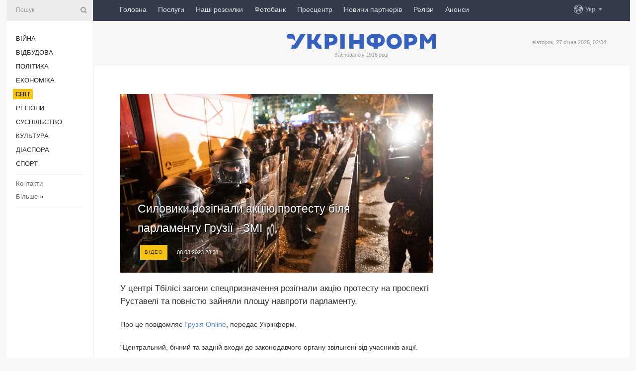

--- FILE ---
content_type: text/html; charset=UTF-8
request_url: https://www.ukrinform.ua/rubric-world/3679965-siloviki-rozignali-akciu-protestu-bila-parlamentu-gruzii-zmi.html
body_size: 45812
content:
<!DOCTYPE html>
<html lang="uk">
<head>
    <title>Силовики розігнали акцію протесту біля парламенту Грузії - ЗМІ</title>
    <meta name="viewport" content="width=device-width, initial-scale=1"/>
    <meta name="description" content="У центрі Тбілісі загони спецпризначення розігнали акцію протесту на проспекті Руставелі та повністю зайняли площу навпроти парламенту. — Укрінформ."/>
    <meta name="theme-color" content="#353b4b">
    <meta name="csrf-token" content="Qn1cDBnufaK0owVKPuXXcwp0bCDTLMNKiHU2bLHQ">

        
    <meta property="og:title" content="Силовики розігнали акцію протесту біля парламенту Грузії - ЗМІ"/>
    <meta property="og:url" content="https://www.ukrinform.ua/rubric-world/3679965-siloviki-rozignali-akciu-protestu-bila-parlamentu-gruzii-zmi.html"/>
    <meta property="og:type" content="article"/>
    <meta property="og:description" content="У центрі Тбілісі загони спецпризначення розігнали акцію протесту на проспекті Руставелі та повністю зайняли площу навпроти парламенту. — Укрінформ."/>
    <meta property="og:image" content="https://static.ukrinform.com/photos/2020_11/thumb_files/630_360_1605094469-410.jpg"/>
    <meta property="og:image:width" content="630"/>
    <meta property="og:image:height" content="360"/>
    <meta property="fb:pages" content="У центрі Тбілісі загони спецпризначення розігнали акцію протесту на проспекті Руставелі та повністю зайняли площу навпроти парламенту. — Укрінформ."/>
    <meta name="twitter:card" content="summary_large_image"/>
    <meta name="twitter:site" content="@ukrinform"/>
    <meta name="twitter:title" content="Силовики розігнали акцію протесту біля парламенту Грузії - ЗМІ"/>
    <meta name="twitter:description" content="У центрі Тбілісі загони спецпризначення розігнали акцію протесту на проспекті Руставелі та повністю зайняли площу навпроти парламенту. — Укрінформ.">
    <meta name="twitter:creator" content="@ukrinform"/>
    <meta name="twitter:image:src" content="https://static.ukrinform.com/photos/2020_11/thumb_files/630_360_1605094469-410.jpg"/>
    <meta name="twitter:domain" content="https://www.ukrinform.ua"/>
    <meta name="google-site-verification" content="FGbmYpgpRTh8QKBezl6X3OkUgKMHS8L_03VLM4ojn00"/>
    <meta name="yandex-verification" content="9e3226241b67dee1"/>

    <link type="text/css" rel="stylesheet" href="https://www.ukrinform.ua/css/index.css?v.0.4"/>

        <link rel="amphtml" href="https://www.ukrinform.ua/amp/rubric-world/3679965-siloviki-rozignali-akciu-protestu-bila-parlamentu-gruzii-zmi.html">
        
        <link rel="alternate" type="application/rss+xml" title="Укрінформ - актуальні новини України та світу RSS" href="https://www.ukrinform.ua/rss/block-lastnews"/>
            <link rel="canonical" href="https://www.ukrinform.ua/rubric-world/3679965-siloviki-rozignali-akciu-protestu-bila-parlamentu-gruzii-zmi.html">
        <link rel="shortcut icon" href="https://www.ukrinform.ua/img/favicon.ico"/>

    <link rel='dns-prefetch' href='//www.google.com'/>
    <link rel='dns-prefetch' href='//www.google-analytics.com'/>
    <link rel='dns-prefetch' href='//pagead2.googlesyndication.com'/>
    <link rel="apple-touch-icon" href="https://www.ukrinform.ua/img/touch-icon-iphone.png">
    <link rel="apple-touch-icon" sizes="76x76" href="https://www.ukrinform.ua/img/touch-icon-ipad.png">
    <link rel="apple-touch-icon" sizes="120x120" href="https://www.ukrinform.ua/img/touch-icon-iphone-retina.png">
    <link rel="apple-touch-icon" sizes="152x152" href="https://www.ukrinform.ua/img/touch-icon-ipad-retina.png">

        <link rel="alternate" href="https://www.ukrinform.ua" hreflang="uk" />
        <link rel="alternate" href="https://www.ukrinform.ru" hreflang="ru" />
        <link rel="alternate" href="https://www.ukrinform.net" hreflang="en" />
        <link rel="alternate" href="https://www.ukrinform.es" hreflang="es" />
        <link rel="alternate" href="https://www.ukrinform.de" hreflang="de" />
        <link rel="alternate" href="https://www.ukrinform.org" hreflang="ch" />
        <link rel="alternate" href="https://www.ukrinform.fr" hreflang="fr" />
        <link rel="alternate" href="https://www.ukrinform.jp" hreflang="ja" />
        <link rel="alternate" href="https://www.ukrinform.pl" hreflang="pl" />
    
                                <script type="application/ld+json">
{
    "@context": "http://schema.org",
    "@type": "NewsArticle",
    "mainEntityOfPage": {
        "@type": "WebPage",
        "@id": "https://www.ukrinform.ua/rubric-world/3679965-siloviki-rozignali-akciu-protestu-bila-parlamentu-gruzii-zmi.html"
    },
    "headline": "Силовики розігнали акцію протесту біля парламенту Грузії - ЗМІ",
    "image": [
        "https://static.ukrinform.com/photos/2020_11/thumb_files/630_360_1605094469-410.jpg"
    ],
    "datePublished": "2023-03-08T23:31:00+02:00",
    "dateModified": "2023-03-08T23:31:00+02:00",
    "author": {
        "@type": "Person",
        "name": "Ukrinform"
    },
    "publisher": {
        "@type": "Organization",
        "name": "Укрінформ",
        "sameAs": [
             "https://www.facebook.com/Ukrinform?fref=ts",
            "https://twitter.com/UKRINFORM",
            "https://www.instagram.com/ukrinform/",
            "https://www.youtube.com/user/UkrinformTV",
            "https://telegram.me/ukrinform_news",
            "https://www.pinterest.com/ukrinform/",
            "https://www.tiktok.com/@ukrinform.official|"
        ],
        "logo": {
            "@type": "ImageObject",
            "url": "https://www.ukrinform.ua/img/logo_ukr.svg"
        }
    },
    "description": "У центрі Тбілісі загони спецпризначення розігнали акцію протесту на проспекті Руставелі та повністю зайняли площу навпроти парламенту. — Укрінформ."
}


</script>


<script type="application/ld+json">
{
    "@context": "http://schema.org",
    "@type": "BreadcrumbList",
    "itemListElement": [
        {
            "@type": "ListItem",
            "position": 1,
            "item": {
                "@id": "https:",
                "name": "Укрінформ"
            }
        },
        {
            "@type": "ListItem",
            "position": 2,
            "item": {
                "@id": "https://www.ukrinform.ua/rubric-world",
                "name": "Світ"
            }
        },
        {
            "@type": "ListItem",
            "position": 3,
            "item": {
                "@id": "https://www.ukrinform.ua/rubric-world/3679965-siloviki-rozignali-akciu-protestu-bila-parlamentu-gruzii-zmi.html",
                "name": "Силовики розігнали акцію протесту біля парламенту Грузії - ЗМІ"
            }
        }
    ]
}


</script>
            <script type="application/ld+json">
{
    "@context": "https://schema.org",
    "@type": "WebPage",
    "mainEntityOfPage": {
        "@type": "WebPage",
        "@id": "https://www.ukrinform.ua/rubric-world/3679965-siloviki-rozignali-akciu-protestu-bila-parlamentu-gruzii-zmi.html"
    },
    "headline": "Силовики розігнали акцію протесту біля парламенту Грузії - ЗМІ",
    "datePublished": "1678311060",
    "dateModified": "1678311060",
    "description": "У центрі Тбілісі загони спецпризначення розігнали акцію протесту на проспекті Руставелі та повністю зайняли площу навпроти парламенту. — Укрінформ.",
    "author": {
        "@type": "Person",
        "name": "Ukrinform"
    },
    "publisher": {
        "@type": "Organization",
        "name": "Ukrinform",
        "logo": {
            "@type": "ImageObject",
            "url": "https://www.ukrinform.ua/img/logo_ukr.svg",
            "width": 95,
            "height": 60
        }
    },
    "image": {
        "@type": "ImageObject",
        "url": "https://static.ukrinform.com/photos/2020_11/thumb_files/630_360_1605094469-410.jpg",
        "height": 630,
        "width": 360
    },
    "breadcrumb": {
        "@type": "BreadcrumbList",
        "itemListElement": [
            {
                "@type": "ListItem",
                "position": 1,
                "item": {
                    "@id": "/",
                    "name": "Укрінформ"
                }
            },
            {
                "@type": "ListItem",
                "position": 2,
                "item": {
                    "@id": "https://www.ukrinform.ua/rubric-world",
                    "name": "Світ"
                }
            },
            {
                "@type": "ListItem",
                "position": 3,
                "item": {
                    "@id": "https://www.ukrinform.ua/rubric-world/3679965-siloviki-rozignali-akciu-protestu-bila-parlamentu-gruzii-zmi.html https://www.ukrinform.ua/rubric-world/3679965-siloviki-rozignali-akciu-protestu-bila-parlamentu-gruzii-zmi.html",
                    "name": "Силовики розігнали акцію протесту біля парламенту Грузії - ЗМІ"
                }
            }
        ]
    }
}




</script>
                
    <!-- Google tag (gtag.js) -->
    <script async src="https://www.googletagmanager.com/gtag/js?id=G-514KHEWV54"></script>
    <script>
        window.dataLayer = window.dataLayer || [];
        function gtag(){dataLayer.push(arguments);}
        gtag('js', new Date());
        gtag('config', 'G-514KHEWV54');
    </script>


    
    <style>
        body {
            font-family: Arial, 'Helvetica Neue', Helvetica, sans-serif;
            color: #222222;
        }
        a { text-decoration: none; color: #000; }
    </style>

            <div data-name="common_int">
<!-- ManyChat -->
<script src="//widget.manychat.com/130251917016795.js" async="async">
</script>
<!-- ManyChat --></div>
    </head>

<body class="innerPage newsPage">

<div id="wrapper">
    <div class="greyLine">
        <div></div>
    </div>
    <div id="leftMenu" class="siteMenu">

    <form action="/redirect" method="post" target="_blank">
        <div>
            <input type="hidden" name="type" value="search">
            <input type="hidden" name="_token" value="Qn1cDBnufaK0owVKPuXXcwp0bCDTLMNKiHU2bLHQ">
            <input type="text" name="params[query]" placeholder="Пошук" value="" />
            <a href="#"><i class="demo-icon icon-search"></i></a>
        </div>
    </form>

    <nav class="leftMenuBody">
        <ul class="leftMenu">
                            <li><a href="/rubric-ato">Війна</a></li>
                            <li><a href="/rubric-vidbudova">Відбудова</a></li>
                            <li><a href="/rubric-polytics">Політика</a></li>
                            <li><a href="/rubric-economy">Економіка</a></li>
                            <li><a href="/rubric-world"><span>Світ</span></a></li>
                            <li><a href="/rubric-regions">Регіони</a></li>
                            <li><a href="/rubric-society">Суcпільcтво</a></li>
                            <li><a href="/rubric-culture">Культура</a></li>
                            <li><a href="/rubric-diaspora">Діаcпора</a></li>
                            <li><a href="/rubric-sports">Спорт</a></li>
                    </ul>

        <!-- Submenu begin -->
        <div class="submenu">
            <ul class="greyMenu">
                                <li><a href="/block-podcasts">Подкасти</a></li>
                                <li><a href="/block-publications">Публікації</a></li>
                                <li><a href="/block-interview">Інтерв&#039;ю</a></li>
                                <li><a href="/block-photo">Фото</a></li>
                                <li><a href="/block-video">Відео</a></li>
                                <li><a href="/block-blogs">Блоги</a></li>
                                <li><a href="/block-infographics">Інфографіка</a></li>
                                <li><a href="/block-longreads">Лонгріди</a></li>
                                <li><a href="/block-partner">Новини партнерів</a></li>
                                <li><a href="/block-conferences">Конференції</a></li>
                                <li><a href="/block-docs">Офіційні документи</a></li>
                                <li><a href="/block-releases">Релізи</a></li>
                            </ul>
        </div>
        <!-- Submenu end -->

        <ul class="greyMenu">
            <li><a href="/info/contacts.html">Контакти</a></li>
            <li><a class="moreLink" href="#">Більше</a> &raquo;</li>
        </ul>

        <div class="social-media">
                                            <a href="https://www.instagram.com/ukrinform/" target="_blank" title="Instagram Ukrinform"><i class="fa demo-icon faa-tada animated-hover faa-fast instagram"></i></a>
                                                            <a href="https://www.facebook.com/Ukrinform?fref=ts" target="_blank" title="Facebook Ukrinform"><i class="fa demo-icon faa-tada animated-hover faa-fast facebook"></i></a>
                                                            <a href="https://twitter.com/UKRINFORM" target="_blank" title="Ukrinform Twitter X"><i class="fa demo-icon faa-tada animated-hover faa-fast x-twitter"></i></a>
                                                            <a href="https://telegram.me/ukrinform_news" target="_blank" title="Telegram Ukrinform News"><i class="fa demo-icon faa-tada animated-hover faa-fast telegram"></i></a>
                                                            <a href="https://www.tiktok.com/@ukrinform.official" target="_blank" title="Tiktok Ukrinform"><i class="fa demo-icon faa-tada animated-hover faa-fast tiktok"></i></a>
                                    </div>

    </nav>

</div>

    <div id="container">
        <div id="header">
    <div class="topLine">
        <nav class="topLineBody">
            <a class="mobileButton" href="#"><span></span></a>

            <ul class="language">
                <li>
                    <div>
                        <a href="#">Укр</a>
                    </div>
                    <ul>                             
                            <li>
                                <a href="https://www.ukrinform.ua">Укр</a>
                            </li>
                                                                                                                                     
                            <li>
                                <a href="https://www.ukrinform.net">Eng</a>
                            </li>
                                                                                 
                            <li>
                                <a href="https://www.ukrinform.es">Esp</a>
                            </li>
                                                                                 
                            <li>
                                <a href="https://www.ukrinform.de">Deu</a>
                            </li>
                                                                                                                                     
                            <li>
                                <a href="https://www.ukrinform.fr">Fra</a>
                            </li>
                                                                                 
                            <li>
                                <a href="https://www.ukrinform.jp">日本語</a>
                            </li>
                                                                                 
                            <li>
                                <a href="https://www.ukrinform.pl">Pol</a>
                            </li>
                                                                        </ul>
                </li>
            </ul>

            <ul class="mainMenu">
                                    <li >
                                                <a href="https://www.ukrinform.ua"  data-id="">Головна</a>
                    </li>
                                    <li >
                                                <a href="https://www.ukrinform.ua/info/subscribe.html"  target="_blank"
                            data-id="peredplata">Послуги</a>
                    </li>
                                    <li >
                                                <a href="https://www.ukrinform.ua/info/newsletters.html"  data-id="newsletters">Наші розсилки</a>
                    </li>
                                    <li >
                                                <a href="https://photonew.ukrinform.com"  target="_blank"
                            data-id="fotobank">Фотобанк</a>
                    </li>
                                    <li >
                                                <a href="/block-conferences"  target="_blank"
                            data-id="prescentr">Пресцентр</a>
                    </li>
                                    <li >
                                                <a href="https://www.ukrinform.ua/block-partner"  data-id="partner">Новини партнерів</a>
                    </li>
                                    <li >
                                                <a href="https://www.ukrinform.ua/block-releases"  data-id="releases">Релізи</a>
                    </li>
                                    <li >
                                                <a href="https://eventsnew.ukrinform.com/"  target="_blank"
                            data-id="events">Анонси</a>
                    </li>
                            </ul>
        </nav>

        <nav id="mobileMenu" class="siteMenu">

            <form action="//www.ukrinform.ua/redirect" method="post">
                <!-- js loads content here -->
            </form>

            <div class="leftMenuBody">

                <ul class="leftMenu">
                    <!-- js loads content here -->
                </ul>

                <ul class="greyMenu">
                    <!-- js loads content here -->
                </ul>

                <div class="social">
                    <!-- js loads content here -->
                </div>
            </div>
        </nav>
    </div>

    <div class="logo">

        <a href="/" rel="nofollow">
            <img style="width:300px;" src="/img/logo_ukr.svg" alt=""/>
        </a>

        <span class="slogan">Засновано у 1918 році</span>
        <p>вівторок, 27 січня 2026, 02:34</p>

        <div class="mainTopMobileBanner mobileBanner" style="display:none;">
            <div data-name="main_top_mobile">
</div>
        </div>
    </div>
</div>

        <div id="content">

            <div class="banner970">
                <div data-name="int_0_970">
</div>
            </div>

            <div class="newsHolderContainer" data-id="0">

                <div class="innerBlock">

                    <aside class="right">
                        <div class="socialBlockSlide" id="socialBlockSlideId_0">
                            <div data-name="int_scroll"><iframe src="//banner.ukrinform.com/ua/int_scroll" style="width:300px; height:600px;" scrolling="no" marginwidth="0" marginheight="0" vspace="0" hspace="0"></iframe></div>
                        </div>
                    </aside>

                    <article class="news">
                        <figure>
        <img class="newsImage" src="https://static.ukrinform.com/photos/2020_11/thumb_files/630_360_1605094469-410.jpg" title="Силовики розігнали акцію протесту біля парламенту Грузії - ЗМІ"
             alt="Силовики розігнали акцію протесту біля парламенту Грузії - ЗМІ"/>
    </figure>
    <span class="newsGradient"></span>

    <div class="newsPicture">

<header>
    <h1  class="newsTitle">Силовики розігнали акцію протесту біля парламенту Грузії - ЗМІ</h1>

    <div class="newsMetaBlock">
                    <div class="newsPrefix">Відео</div>        
        <div class="newsDate">
            <time datetime="2023-03-08T23:31:00+02:00">08.03.2023 23:31</time>
        </div>

        <div class="newsViews">
                    </div>
        <div class="newsPublisher"><span>Укрінформ</span></div>
    </div>

</header>

</div>
<div class="newsText">
    <div class="newsHeading">У центрі Тбілісі загони спецпризначення розігнали акцію протесту на проспекті Руставелі та повністю зайняли площу навпроти парламенту.</div>

    <div>
         
        <p>Про це повідомляє <a href="https://www.apsny.ge/2023/mil/1678323241.php" rel="nofollow" target="_blank">Грузія Online</a>, передає Укрінформ.</p>

<p>&ldquo;Центральний, бічний та задній входи до законодавчого органу звільнені від учасників акції. Попри це ЗМІ повідомляють, що почалися масові затримання&rdquo;, - йдеться у повідомленні.</p>

<p>Зазначається, що силовики переслідують демонстрантів, стріляють газом у людей, які розходяться газом, деяких затримують.</p>

<div id="media_1678317350406_box"><iframe allow="accelerometer; autoplay; clipboard-write; encrypted-media; gyroscope; picture-in-picture; web-share" allowfullscreen="" frameborder="0" height="315" src="https://www.youtube.com/embed/x54D-NPwLCU" title="YouTube video player" width="560"></iframe></div>

<div><em>Відео:&nbsp;<a href="https://mtavari.tv/en/live" rel="nofollow" target="_blank">Mtavari Channel</a></em></div>

<p>Водночас, за інформацією <a href="https://www.interpressnews.ge/ru/article/150515-uchastniki-aktsii-perevernuli-mashinu-patrulnoi-politsii" rel="nofollow" target="_blank">InterPressNews</a>, поблизу парламенту Грузії мітингувальники перевернули машину патрульної поліції.</p>

<p>Як повідомлялося,&nbsp;<a href="http://www.ukrinform.ua/rubric-world/3679130-parlamentskij-komitet-gruzii-pidtrimav-zakonoproekt-pro-inoagentiv.html" target="_blank">7 березня парламент Грузії у першому читанні схвалив законопроєкт &laquo;Про прозорість іноземного впливу&raquo;</a>, який також називають законопроєктом про &laquo;іноагентів&raquo; &mdash; на кшталт російського.</p>

<section class="read"><b>Читайте також: </b><a href="/rubric-world/3679944-protesti-u-gruzii-proti-demonstrantiv-zastosuvali-vodometi.html" target="_blank">Протести у <b>Грузі</b>ї: проти демонстрантів застосували водомети</a></section>

<p>Десятки тисяч людей прийшли під будівлю грузинського&nbsp;<a href="http://www.ukrinform.ua/tag-parlament" target="_blank">парламенту</a>, щоб висловити протест. Вони намагалися оточити будівлю парламенту. Поліція розігнала протестувальників водометами та сльозогінним газом.&nbsp;Під час акції протесту в Тбілісі правоохоронці затримали 66 осіб.</p>

<section>Протестувальників підтримала президент Грузії Саломе Зурабішвілі, яка закликала керівну партію &quot;Грузинська мрія&quot; відмовитися від ухвалення законопроєкту.</section>

        
        <div class="afterNewItemMobileBanner mobileBanner" style="display:none;">
            <div data-name="after_news_item_mobile">
</div>
        </div>
            </div>
</div>


<aside class="tags">
        <div>
            
                                                <a class="tag" href="/tag-gruzia">Грузія</a>
                                    <a class="tag" href="/tag-policia">Поліція</a>
                                    <a class="tag" href="/tag-protest">Протест</a>
                                    </div>
    </aside>
<aside class="share">
    <ul>
        <li><a target="_blank" href="https://www.facebook.com/sharer/sharer.php?u=https://www.ukrinform.ua//rubric-world/3679965-siloviki-rozignali-akciu-protestu-bila-parlamentu-gruzii-zmi.html&amp;src=sdkpreparse"><i class="fa demo-icon icon-facebook-1 faa-tada animated-hover faa-fast"></i><span class="fb-count"></span></a></li>
        <li><a href="http://twitter.com/share?url=https://www.ukrinform.ua/rubric-world/3679965-siloviki-rozignali-akciu-protestu-bila-parlamentu-gruzii-zmi.html&text=Силовики розігнали акцію протесту біля парламенту Грузії - ЗМІ" target="_blank"><i class="fa demo-icon icon-twitter faa-tada animated-hover faa-fast"></i></a></li>
        <li><a href="https://telegram.me/share/url?url=https://www.ukrinform.ua//rubric-world/3679965-siloviki-rozignali-akciu-protestu-bila-parlamentu-gruzii-zmi.html&text=Силовики розігнали акцію протесту біля парламенту Грузії - ЗМІ" target="_blank"><i class="fa demo-icon icon-telegram faa-tada animated-hover faa-fast"></i></a></li>
    </ul>
</aside>
<img src="/counter/news/3679965?rnd=368548970" class="pixel"/>

                        <div data-name="int_hidden">
<style>
#special img {
    width: 100% !important;
    max-width: 630px !important;
    height: auto !important;
    display: block;
    margin: 0 auto; /* щоб центрувалось */
}
</style>

<p id="special" style="text-align:center;">

<!-- Revive Adserver Asynchronous JS Tag - Generated with Revive Adserver v6.0.4 -->
<ins data-revive-zoneid="4" data-revive-id="830ebfa7a234590f1bd29c38321571d3"></ins>
<script async src="//adv.ukrinform.com/ukrinform/www/delivery/asyncjs.php"></script>

</p>

<!-- SendPulse Subscription Form -->
<script src="//web.webformscr.com/apps/fc3/build/loader.js" async sp-form-id="abd274a45e7f5fb410ee329604108e3304a11b928e16efe290fdfe49dc48dcad"></script>
<!-- /SendPulse Subscription Form -->

<p style="font-weight: bold; font-size: 16px;">
Приєднуйтесь до наших каналів <a href="https://t.me/ukrinform_news" target="_blank" style="color:red;">Telegram</a>, <a href="https://www.instagram.com/ukrinform/" target="_blank" style="color:red;">Instagram</a> та <a href="https://www.youtube.com/c/UkrinformTV" target="_blank" style="color:red;">YouTube</a>.</p></div>
                    </article>

                </div>

                <side class="publishing"
                      id="socialBlockSlideStop_extra"
                      data-nextlink="/rubric-world/3679965-siloviki-rozignali-akciu-protestu-bila-parlamentu-gruzii-zmi.html"
                      data-nextheader="Силовики розігнали акцію протесту біля парламенту Грузії - ЗМІ">
                    <div>
    <h2>Актуально</h2>
    <div class="photoreports">
                    <div>
                <a href="/rubric-world/4084622-v-ispanii-znizeno-svidkist-na-popularnomu-zaliznicnomu-marsruti.html">
                        <span class="photoreportsImage">
                            <img src="https://static.ukrinform.com/photos/2025_06/thumb_files/300_200_1751184213-517.jpg"
                                 alt="В Іспанії знижено швидкість на популярному залізничному маршруті" title="В Іспанії знижено швидкість на популярному залізничному маршруті"></span>
                    <span>В Іспанії знижено швидкість на популярному залізничному маршруті</span>
                </a>
            </div>
                    <div>
                <a href="/rubric-world/4084597-rosia-vivodit-vijska-z-bazi-na-pivnicnomu-shodi-sirii.html">
                        <span class="photoreportsImage">
                            <img src="https://static.ukrinform.com/photos/2025_01/thumb_files/300_200_1738071335-640.jpg"
                                 alt="Росія виводить війська з бази на північному сході Сирії" title="Росія виводить війська з бази на північному сході Сирії"></span>
                    <span>Росія виводить війська з бази на північному сході Сирії</span>
                </a>
            </div>
                    <div>
                <a href="/rubric-world/4084588-slovaccina-podast-do-sudu-cerez-zaboronu-importu-gazu-z-rf.html">
                        <span class="photoreportsImage">
                            <img src="https://static.ukrinform.com/photos/2016_03/thumb_files/300_200_1457165302-7332.jpg"
                                 alt="Словаччина подасть до суду через заборону імпорту російського газу" title="Словаччина подасть до суду через заборону імпорту російського газу"></span>
                    <span>Словаччина подасть до суду через заборону імпорту російського газу</span>
                </a>
            </div>
                    <div>
                <a href="/rubric-world/4084582-tramp-zvinuvativ-media-v-posirenni-falsivih-rezultativ-socopituvan.html">
                        <span class="photoreportsImage">
                            <img src="https://static.ukrinform.com/photos/2025_07/thumb_files/300_200_1753792747-347.jpg"
                                 alt="Трамп звинуватив медіа в поширенні фальшивих результатів соцопитувань" title="Трамп звинуватив медіа в поширенні фальшивих результатів соцопитувань"></span>
                    <span>Трамп звинуватив медіа в поширенні фальшивих результатів соцопитувань</span>
                </a>
            </div>
            </div>
</div>
                </side>

                <div id="socialBlockSlideStop_0"></div>
            </div>

            <div class="more">
                <a href="/block-lastnews">більше новин</a>
                <div></div>
            </div>

            <aside class="actual" id="actualBlock">
        <div>
            <h2>Актуально</h2>
            <div class="analiticBody">
                
                    <div>
                        <a href="/rubric-world/4084622-v-ispanii-znizeno-svidkist-na-popularnomu-zaliznicnomu-marsruti.html">
                            <img src="https://static.ukrinform.com/photos/2025_06/thumb_files/300_200_1751184213-517.jpg" alt="" title="В Іспанії знижено швидкість на популярному залізничному маршруті"/>
                            <span class="analiticGradient"></span>
                            <span class="analiticText">
						<span>В Іспанії знижено швидкість на популярному залізничному маршруті</span>
					</span>
                        </a>
                    </div>
                
                    <div>
                        <a href="/rubric-world/4084597-rosia-vivodit-vijska-z-bazi-na-pivnicnomu-shodi-sirii.html">
                            <img src="https://static.ukrinform.com/photos/2025_01/thumb_files/300_200_1738071335-640.jpg" alt="" title="Росія виводить війська з бази на північному сході Сирії"/>
                            <span class="analiticGradient"></span>
                            <span class="analiticText">
						<span>Росія виводить війська з бази на північному сході Сирії</span>
					</span>
                        </a>
                    </div>
                
                    <div>
                        <a href="/rubric-world/4084588-slovaccina-podast-do-sudu-cerez-zaboronu-importu-gazu-z-rf.html">
                            <img src="https://static.ukrinform.com/photos/2016_03/thumb_files/300_200_1457165302-7332.jpg" alt="" title="Словаччина подасть до суду через заборону імпорту російського газу"/>
                            <span class="analiticGradient"></span>
                            <span class="analiticText">
						<span>Словаччина подасть до суду через заборону імпорту російського газу</span>
					</span>
                        </a>
                    </div>
                
                    <div>
                        <a href="/rubric-world/4084578-u-rumunii-startuvali-navcanna-nato-z-artilerijskimi-strilbami.html">
                            <img src="https://static.ukrinform.com/photos/2026_01/thumb_files/300_200_1769452783-654.jpg" alt="" title="У Румунії стартували навчання НАТО з артилерійськими стрільбами"/>
                            <span class="analiticGradient"></span>
                            <span class="analiticText">
						<span>У Румунії стартували навчання НАТО з артилерійськими стрільбами</span>
					</span>
                        </a>
                    </div>
                
                    <div>
                        <a href="/rubric-world/4084566-evrokomisia-zatverdila-oboronni-plani-se-vosmi-krain-u-ramkah-programi-safe.html">
                            <img src="https://static.ukrinform.com/photos/2023_04/thumb_files/300_200_1681968359-531.jpg" alt="" title="Єврокомісія затвердила оборонні плани ще восьми країн у рамках програми SAFE"/>
                            <span class="analiticGradient"></span>
                            <span class="analiticText">
						<span>Єврокомісія затвердила оборонні плани ще восьми країн у рамках програми SAFE</span>
					</span>
                        </a>
                    </div>
                
                    <div>
                        <a href="/rubric-world/4084544-avianosna-grupa-ssa-peremistilasa-v-indijskij-okean-na-tli-zagostrenna-situacii-z-iranom-cnn.html">
                            <img src="https://static.ukrinform.com/photos/2026_01/thumb_files/300_200_1769445727-198.jpg" alt="" title="Авіаносна група США перемістилася в Індійський океан на тлі загострення ситуації з Іраном - CNN"/>
                            <span class="analiticGradient"></span>
                            <span class="analiticText">
						<span>Авіаносна група США перемістилася в Індійський океан на тлі загострення ситуації з Іраном - CNN</span>
					</span>
                        </a>
                    </div>
                            </div>
        </div>
    </aside>
        </div>

        <footer id="footer">

    <div class="footerMenu">
        <div>
            <p>Рубрики</p>
            <ul>
                <!-- js loads content here -->
            </ul>
        </div>

        <div>
            <p>Агентство</p>
            <ul>
                                    <li><a href="/info/about_agency.html"> Про нас </a></li>
                                    <li><a href="/info/contacts.html"> Контакти </a></li>
                                    <li><a href="/info/subscribe.html"> Передплата </a></li>
                                    <li><a href="/info/services.html"> Послуги </a></li>
                                    <li><a href="/info/reg_rules.html"> Правила користування </a></li>
                                    <li><a href="/info/tenders.html"> Тендери </a></li>
                                    <li><a href="/info/zapkor.html"> Запобігання та протидія корупції </a></li>
                                    <li><a href="/info/policy.html"> Політика конфіденційності та захисту персональних даних  </a></li>
                                    <li><a href="/info/code.html"> РЕДАКЦІЙНИЙ КОДЕКС </a></li>
                                    <li><a href="/info/newsletters.html"> Розсилки </a></li>
                            </ul>
        </div>
    </div>

    <ul class="footerCarte">
    </ul>

    <p>При цитуванні і використанні будь-яких матеріалів в Інтернеті відкриті для пошукових систем гіперпосилання не нижче першого абзацу на «ukrinform.ua» — обов’язкові, крім того, цитування перекладів матеріалів іноземних ЗМІ можливе лише за умови гіперпосилання на сайт ukrinform.ua та на сайт іноземного ЗМІ. Цитування і використання матеріалів у офлайн-медіа, мобільних додатках, SmartTV можливе лише з письмової згоди &quot;ukrinform.ua&quot;. Матеріали з позначкою «Реклама» або з дисклеймером: “Матеріал розміщено згідно з частиною 3 статті 9 Закону України “Про рекламу” № 270/96-ВР від 03.07.1996 та Закону України “Про медіа” № 2849-IX від 31.03.2023 та на підставі Договору/рахунка.</p>
    <p>Cуб&#039;єкт у сфері онлайн-медіа; ідентифікатор медіа - R40-01421.</p>
    <p>© 2015-2026 Укрінформ. Усі права застережені.</p>
    <p></p>

    <div class="footersocial">
        <div class="social-media-footer">
                            <a href="https://www.instagram.com/ukrinform/" target="_blank" title="Instagram Ukrinform"><i class="fa demo-icon faa-tada animated-hover faa-fast social-instagram"></i></a>
                            <a href="https://www.facebook.com/Ukrinform?fref=ts" target="_blank" title="Facebook Ukrinform"><i class="fa demo-icon faa-tada animated-hover faa-fast social-facebook"></i></a>
                            <a href="https://twitter.com/UKRINFORM" target="_blank" title="Ukrinform Twitter X"><i class="fa demo-icon faa-tada animated-hover faa-fast social-x-twitter"></i></a>
                            <a href="https://telegram.me/ukrinform_news" target="_blank" title="Telegram Ukrinform News"><i class="fa demo-icon faa-tada animated-hover faa-fast social-telegram"></i></a>
                            <a href="https://www.tiktok.com/@ukrinform.official" target="_blank" title="Tiktok Ukrinform"><i class="fa demo-icon faa-tada animated-hover faa-fast social-tiktok"></i></a>
                    </div>
    </div>



</footer>

<div class="sliderButton"></div>
<div class="sliderBack"></div>

<a class="extendedLink" href="#extended"></a>

<div id="extended">
    <form name="extended_search" action="//www.ukrinform.ua/redirect" method="post">
        <div class="searchDiv">
            <input type="hidden" name="type" value="search"/>
            <input type="hidden" name="_token" value="Qn1cDBnufaK0owVKPuXXcwp0bCDTLMNKiHU2bLHQ">
            <input type="hidden" name="params[date_beg]" value="" id="search_date_beg"/>
            <input type="hidden" name="params[date_end]" value="" id="search_date_end"/>
            <input type="submit" value=""/>
            <input type="text" name="params[query]" placeholder="Пошук" id="extendedSearchField"/>
        </div>

        <a class="extendedAncor" href="#"><span class="extendedOpen">Розширений пошук</span><span
                    class="extendedClose">Приховати розширений пошук</span></a>

        <div class="calendarBlock">

            <div class="rubrics">
                <select name="params[rubric_id]">
                    <option value="0">Всi рубрики</option>

                                            <option value="24">Війна</option>
                                            <option value="32">Відбудова</option>
                                            <option value="13">Політика</option>
                                            <option value="7">Економіка</option>
                                            <option value="23">Світ</option>
                                            <option value="16">Регіони</option>
                                            <option value="18">Суcпільcтво</option>
                                            <option value="3">Культура</option>
                                            <option value="5">Діаcпора</option>
                                            <option value="19">Спорт</option>
                                    </select>
            </div>

            <div class="select_date_wrap">

                <div class="select_title">За період:</div>

                <div class="date start_date">
                    <div></div>
                    <input type="text" id="search_dp_from" name="from" value="">
                </div>

                <div class="dash"> -</div>

                <div class="date end_date">
                    <div></div>
                    <input type="text" id="search_dp_to" name="to" value="27.01.2026">
                </div>
            </div>

        </div>
    </form>
</div>

<div class="banner-left">

    <div class="side-banner" data-min="1450" data-max="1549" data-width="60">
        <ins data-revive-zoneid="8"
             data-revive-id="830ebfa7a234590f1bd29c38321571d3"></ins>
    </div>

    <div class="side-banner" data-min="1550" data-max="1739" data-width="100">
        <ins data-revive-zoneid="9"
             data-revive-id="830ebfa7a234590f1bd29c38321571d3"></ins>
    </div>

    <div class="side-banner" data-min="1740" data-max="9999" data-width="200">
        <ins data-revive-zoneid="10"
             data-revive-id="830ebfa7a234590f1bd29c38321571d3"></ins>
    </div>

</div>

<div class="banner-right">
     <div class="side-banner" data-min="1450" data-max="1549" data-width="60">
        <ins data-revive-zoneid="8"
             data-revive-id="830ebfa7a234590f1bd29c38321571d3"></ins>
    </div>

    <div class="side-banner" data-min="1550" data-max="1739" data-width="100">
        <ins data-revive-zoneid="9"
             data-revive-id="830ebfa7a234590f1bd29c38321571d3"></ins>
    </div>

    <div class="side-banner" data-min="1740" data-max="9999" data-width="200">
        <ins data-revive-zoneid="10"
             data-revive-id="830ebfa7a234590f1bd29c38321571d3"></ins>
    </div>
</div>

<script async src="//adv.ukrinform.com/ukrinform/www/delivery/asyncjs.php"></script>

<!-- js for all pages (banners) -->
<script src="/js/all-pages.js?v.0.1"></script>
    </div>
</div>





<script src="/js/item.js?nocache"></script>



<div id="hiddenScrollbanner" style="visibility: hidden;">
    </div>

</body>
</html>

